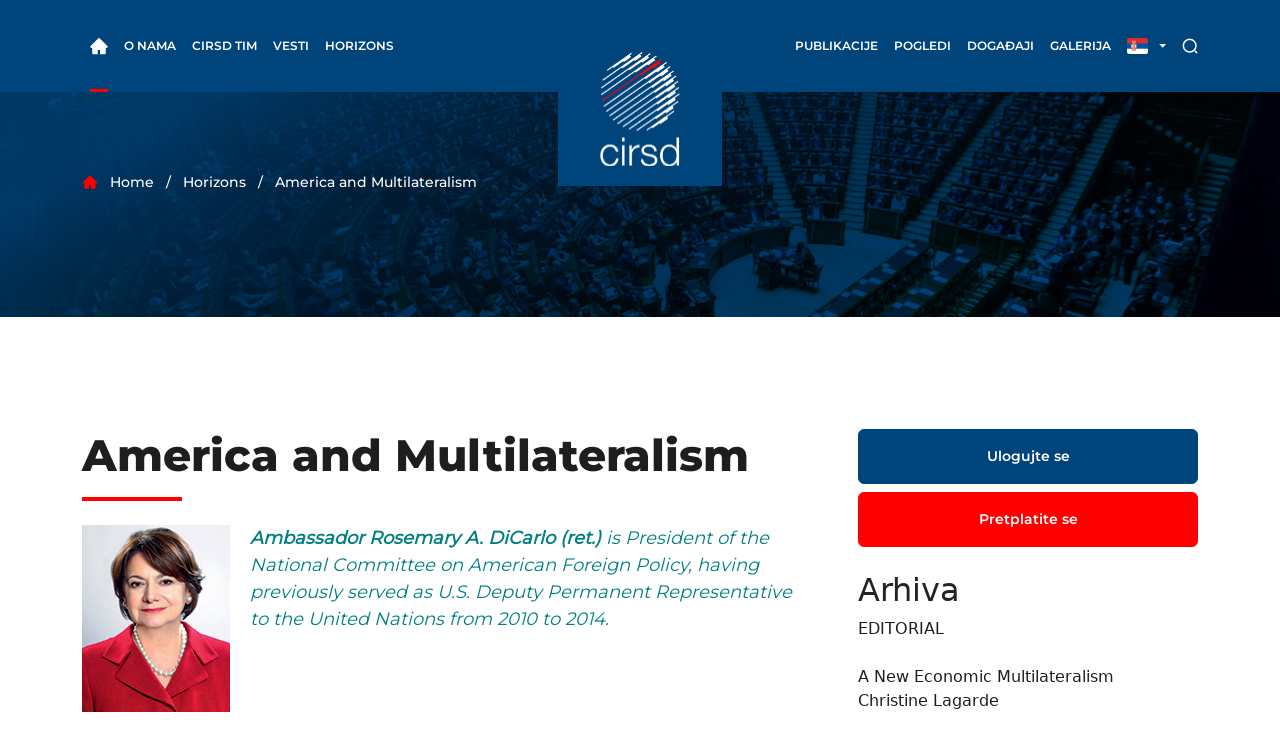

--- FILE ---
content_type: text/html; charset=UTF-8
request_url: https://www.cirsd.org/sr-latn/horizons/horizons-spring-2016--issue-no-7/america-and-multilateralism-
body_size: 6804
content:
<!DOCTYPE html>
<html>
<head>
    <meta charset="utf-8" />
    <meta http-equiv="X-UA-Compatible" content="IE=edge" />
    <title>America and Multilateralism - CIRSD</title>

    <link rel="shortcut icon" href="https://www.cirsd.org/bundles/olpublic/images/navbar-logo.png" />
    <meta name="viewport" content="width=device-width, initial-scale=1" />

            <link rel="stylesheet" href="https://www.cirsd.org/bundles/olpublic/assets/dist/css/bootstrap.min.css" />
        <link rel="stylesheet" href="https://www.cirsd.org/bundles/olpublic/assets/dist/css/lightbox.min.css" />
        <link rel="stylesheet" href="https://www.cirsd.org/bundles/olpublic/assets/dist/css/splide.min.css" />
        <link rel="stylesheet" href="https://www.cirsd.org/bundles/olpublic/assets/dist/css/style.min.css" />
    
        <meta name="description" content="&lt;p&gt;
	&lt;em style=&quot;text-align: justify;&quot;&gt;&lt;strong&gt;&lt;img align=&quot;left&quot; alt=&quot;&quot; height=&quot;187&quot; hspace=&quot;10&quot; src=&quot;https://www.cirsd.org/uploads/useruploads/H-7/ROSEMARY-DECARLO_CONT.jpg&quot; width=&quot;148&quot; /&gt;&lt;/strong&gt;&lt;/em&gt;&lt;/p&gt;
&lt;p style=&quot;text-align: justify;&quot;&gt;
	&lt;span style=&quot;color:#008080;&quot;&gt;&lt;em&gt;&lt;strong&gt;Ambassador Rosemary A. DiCarlo (ret.)&lt;/strong&gt;&amp;nbsp;is President of the National Committee on American Foreign Policy, having previously served as U.S. Deputy Permanent Representative to the United Nations from 2010 to 2014.&amp;nbsp;&lt;/em&gt;&lt;/span&gt;&lt;/p&gt;
&lt;p style=&quot;text-align: justify;&quot;&gt;
	 &lt;/p&gt;
&lt;p style=&quot;text-align: justify;&quot;&gt;
	 &lt;/p&gt;
&lt;p style=&quot;text-align: justify;&quot;&gt;
	IN MANY parts of the world, it has long been routine to accuse the United States of unilateralism and antipathy toward multilateral institutions—especially the United Nations. The world looks quite different to someone like me, who dealt with UN affairs for two successive American administrations—those of Presidents Barack Obama and George W. Bush. What I saw was a country that repeatedly turned to the United Nations to address challenges to international peace and security.&lt;br /&gt;
	&lt;br /&gt;
	Moreover, the United States has been a leader of multilateral efforts—not only working through multilateral forums or arrangements over the years, but also playing a key role in establishing them and advancing their major initiatives. There is no doubt that any leader of the United States would act alone if he or she felt that the security of the nation was at risk. But that is not the preferred option.&lt;br /&gt;
	&lt;br /&gt;
	Today there are often considerable challenges to working within the UN to achieve the very objectives and principles on which it was founded. More conflicts are of an internal nature, and differing views of sovereignty within the international community often make reaching agreement on international support for resolving them difficult, or nearly impossible.&lt;br /&gt;
	&lt;br /&gt;
	For this reason, in order to address contemporary threats the United States often seeks other mec">

        <!-- facebook start -->
    <meta property="og:title" content="America and Multilateralism - CIRSD"/>
    <meta property="og:type" content="article"/>
    <meta property="og:url" content="http://www.cirsd.org/sr-latn/horizons/horizons-spring-2016--issue-no-7/america-and-multilateralism-"/>
    <meta property="og:image" content="https://www.cirsd.org/photos/000/000/027/95/45f118d606ea66c6f9931549ff1f241bc1b79006.jpg"/>
    <meta property="og:site_name" content="CIRSD"/>
    <meta property="og:description" content="&lt;p&gt;
	&lt;em style=&quot;text-align: justify;&quot;&gt;&lt;strong&gt;&lt;img align=&quot;left&quot; alt=&quot;&quot; height=&quot;187&quot; hspace=&quot;10&quot; src=&quot;https://www.cirsd.org/uploads/useruploads/H-7/ROSEMARY-DECARLO_CONT.jpg&quot; width=&quot;148&quot; /&gt;&lt;/strong&gt;&lt;/em&gt;&lt;/p&gt;
&lt;p style=&quot;text-align: justify;&quot;&gt;
	&lt;span style=&quot;color:#008080;&quot;&gt;&lt;em&gt;&lt;strong&gt;Ambassador Rosemary A. DiCarlo (ret.)&lt;/strong&gt;&amp;nbsp;is President of the National Committee on American Foreign Policy, having previously served as U.S. Deputy Permanent Representative to the United Nations from 2010 to 2014.&amp;nb"/>
    <!-- facebook end -->
    <!-- twitter start -->
    <meta name="twitter:card" content="summary_large_image">
    <meta name="twitter:site" content="@cirsd">
    <meta name="twitter:creator" content="@cirsd">
    <meta name="twitter:title" content="America and Multilateralism">
    <meta name="twitter:description" content="&lt;p&gt;
	&lt;em style=&quot;text-align: justify;&quot;&gt;&lt;strong&gt;&lt;img align=&quot;left&quot; alt=&quot;&quot; height=&quot;187&quot; hspace=&quot;10&quot; src=&quot;https://www.cirsd.org/uploads/useruploads/H-7/ROSEMARY-DECARLO_CONT.jpg&quot; width=&quot;148&quot; /&gt;&lt;/strong&gt;&lt;/em&gt;&lt;/p&gt;
&lt;p style=&quot;text-align: justify;&quot;&gt;
	&lt;span style=&quot;color:#008080;&quot;&gt;&lt;em&gt;&lt;strong&gt;Ambassador Rosemary A. DiCarlo (ret.)&lt;/strong&gt;&amp;nbsp;is President of the National Committee on American Foreign Policy, having previously served as U.S. Deputy Permanent Representative to the United Nations from 2010 to 2014.&amp;nb">
    <meta name="twitter:image:src" content="https://www.cirsd.org/photos/000/000/027/95/45f118d606ea66c6f9931549ff1f241bc1b79006.jpg">
    <meta name="twitter:url" content="http://www.cirsd.org/sr-latn/horizons/horizons-spring-2016--issue-no-7/america-and-multilateralism-"/>
    <!-- twitter end -->

    <!-- Facebook Pixel Code -->
    <script>
        !function(f,b,e,v,n,t,s)
        {if(f.fbq)return;n=f.fbq=function(){n.callMethod?
            n.callMethod.apply(n,arguments):n.queue.push(arguments)};
            if(!f._fbq)f._fbq=n;n.push=n;n.loaded=!0;n.version='2.0';
            n.queue=[];t=b.createElement(e);t.async=!0;
            t.src=v;s=b.getElementsByTagName(e)[0];
            s.parentNode.insertBefore(t,s)}(window,document,'script',
            'https://connect.facebook.net/en_US/fbevents.js');
        fbq('init', '1810292425929605');
        fbq('track', 'PageView');
    </script>
    <noscript>
        <img height="1" width="1" src="https://www.facebook.com/tr?id=1810292425929605&ev=PageView&noscript=1"/>
    </noscript>
    <!-- End Facebook Pixel Code -->

</head>
<body>

<div class="menu-background"></div>
<div class="wrapper">
    <header>
      <nav class="navbar navbar-expand-lg">
        <div class="container">
          <a href="/sr-latn/" class="navbar-brand logo d-block d-xl-none" href="#">
            <img src="https://www.cirsd.org/bundles/olpublic/assets/dist/img/svg/logo.svg" alt="cirsd-logo" />
          </a>

          <div class="collapse navbar-collapse" id="navbarSupportedContent">
<div class="nav-holder">
    <ul class="navbar-nav">
    <li class="nav-item">
        <a class="nav-link active" href="/sr-latn/">
        <img class="home-icon" src="https://www.cirsd.org/bundles/olpublic/assets/dist/img/svg/home.svg" alt="home" />
        </a>
    </li>
    <li class="nav-item dropdown custom-dropdown">
        <a class="nav-link dropdown-toggle" href="#null" id="aboutDropdown" role="button"
        data-bs-toggle="dropdown" aria-expanded="false">
            O nama
        </a>
        <ul class="dropdown-menu" aria-labelledby="aboutDropdown">
        <li>
            <a class="dropdown-item" href="/sr-latn/o-nama/misija">Misija</a>
        </li>
        <li class="dropdown-submenu-link">
            <a class="dropdown-item" href="/sr-latn/o-nama/program/program-za-medunarodnu-saradnju">Program</a>
            <ul class="dropdown-menu dropdown-submenu">
                <li><a class="dropdown-item" href="/sr-latn/o-nama/program/program-za-medunarodnu-saradnju">Program za međunarodnu saradnju</a></li>
                <li><a class="dropdown-item" href="/sr-latn/o-nama/program/program-za-odrzivi-razvoj">Program za održivi razvoj</a></li>
                <li><a class="dropdown-item" href="/sr-latn/o-nama/program/program-za-globalnu-bezbednost">Program za globalnu bezbednost</a></li>
                <li><a class="dropdown-item" href="/sr-latn/o-nama/program/program-o-medjunarodnom-pravu">Program o medjunarodnom pravu</a></li>
            </ul>
        </li>
        <li>
            <a class="dropdown-item" href="/sr-latn/o-nama/praksa">Praksa</a>
        </li>
        </ul>
    </li>
    <li class="nav-item dropdown custom-dropdown">
        <a class="nav-link dropdown-toggle" href="#" id="leadershipDropdown" role="button"
        data-bs-toggle="dropdown" aria-expanded="false">
        CIRSD Tim
        </a>
        <ul class="dropdown-menu" aria-labelledby="leadershipDropdown">
        <li>
            <a class="dropdown-item" href="/sr-latn/leadership/predsednik">Predsednik</a>
        </li>
        <li>
            <a class="dropdown-item" href="/sr-latn/leadership/odbor">Savetodavni odbor</a>
        </li>
        <li>
            <a class="dropdown-item" href="/sr-latn/leadership/tim">CIRSD Tim</a>
        </li>
        </ul>
    </li>
    <li class="nav-item">
        <a class="nav-link" href="/sr-latn/vesti">Vesti</a>
    </li>
    <li class="nav-item">
        <a class="nav-link" href="/sr-latn/horizons">Horizons</a>
    </li>
    </ul>
    <a class="navbar-brand logo d-none d-xl-block" href="/sr-latn/">
    <img src="https://www.cirsd.org/bundles/olpublic/assets/dist/img/svg/logo.svg" alt="cirsd-logo" />
    </a>
    <ul class="navbar-nav">
    <li class="nav-item dropdown custom-dropdown">
        <a class="nav-link dropdown-toggle" href="#" id="republicationsDropdown" role="button"
        data-bs-toggle="dropdown" aria-expanded="false">
        Publikacije
        </a>
        <ul class="dropdown-menu" aria-labelledby="republicationsDropdown">
        <li>
            <a class="dropdown-item" href="/sr-latn/publications/studije">Studije</a>
        </li>
        <li>
            <a class="dropdown-item" href="/sr-latn/publications/knjige">Knjige</a>
        </li>
        <li>
            <a class="dropdown-item" href="/sr-latn/publications/occasionalpapers">Occasional papers</a>
        </li>
        </ul>
    </li>
    <li class="nav-item dropdown custom-dropdown">
        <a class="nav-link dropdown-toggle" href="#" id="viewsDropdown" role="button"
        data-bs-toggle="dropdown" aria-expanded="false">
        Pogledi
        </a>
        <ul class="dropdown-menu" aria-labelledby="viewsDropdown">
                <li>
            <a class="dropdown-item" href="/sr-latn/mladi-eksperti">Mladi eksperti pišu</a>
        </li>
        <li>
            <a class="dropdown-item" href="/sr-latn/cirsd-preporucuje">Preporučujemo</a>
        </li>
        <li>
            <a class="dropdown-item" href="/sr-latn/ekspertska-analiza">Ekspertska analiza</a>
        </li>
        </ul>
    </li>
    <li class="nav-item dropdown custom-dropdown">
        <a class="nav-link dropdown-toggle" href="#" id="eventsDropdown" role="button"
        data-bs-toggle="dropdown" aria-expanded="false">
        Događaji
        </a>
        <ul class="dropdown-menu" aria-labelledby="eventsDropdown">
        <li>
            <a class="dropdown-item" href="/sr-latn/dogadjaji/dolazeci">Predstojeći</a>
        </li>
        <li>
            <a class="dropdown-item" href="/sr-latn/dogadjaji/predhodni">Prethodni</a>
        </li>
        </ul>
    </li>
    <li class="nav-item dropdown custom-dropdown">
        <a class="nav-link dropdown-toggle" href="#" id="galleryDropdown" role="button"
        data-bs-toggle="dropdown" aria-expanded="false">
        Galerija
        </a>
        <ul class="dropdown-menu" aria-labelledby="galleryDropdown">
        <li>
            <a class="dropdown-item" href="/sr-latn/galerija/fotografije">Foto</a>
        </li>
        <li>
            <a class="dropdown-item" href="/sr-latn/galerija/video">Video</a>
        </li>
        </ul>
    </li>

    </ul>

</div>
</div>


          <div class="right-nav">
            <li class="nav-item dropdown flag-dropdown">
              <a class="nav-link dropdown-toggle" href="#" id="languageDropdown" role="button" data-bs-toggle="dropdown"
                aria-expanded="false">
                                  <img src="https://www.cirsd.org/bundles/olpublic/assets/dist/img/svg/flag-serbia.svg" alt="flag-serbia" />
                              </a>
              <ul class="dropdown-menu" aria-labelledby="languageDropdown">
                    
            <li>
                <a class="dropdown-item" href="/sr-latn/horizons/horizons-spring-2016--issue-no-7/america-and-multilateralism-">RS</a>
            </li>
            <li>
                <a class="dropdown-item" href="/en/horizons/horizons-spring-2016--issue-no-7/america-and-multilateralism-">EN</a>
            </li>
            
              </ul>
            </li>
            <li class="nav-item search">
              <a class="nav-link" href="/sr-latn/pretraga">
                <img src="https://www.cirsd.org/bundles/olpublic/assets/dist/img/svg/search.svg" alt="search" />
              </a>
            </li>
            <button class="navbar-toggler collapsed" type="button" data-bs-toggle="collapse"
              data-bs-target="#navbarSupportedContent" aria-controls="navbarSupportedContent" aria-expanded="false"
              aria-label="Toggle navigation">
              <span class="icon-bar"></span>
              <span class="icon-bar"></span>
              <span class="icon-bar"></span>
            </button>
          </div>
        </div>
      </nav>
    </header>

        <div class="breadcrumbs single-post-background">
      <div class="container">
        <ul class="breadcrumbs-list">
                    <li><img src="https://www.cirsd.org/bundles/olpublic/assets/dist/img/svg/home-red.svg" alt="home-red" /></li>
          <li>Home</li>
          <li>Horizons</li>
          <li>America and Multilateralism</li>
        </ul>
      </div>
    </div>

    <div class="section without-padding">
      <div class="container">
        <div class="row justify-content-center gx-5">
          <div class="col-md-8 article">
            <div class="main-title">
              <h1>America and Multilateralism</h1>
              <label></label>
            </div>

            <p><em><strong><img alt="" class="float" src="https://www.cirsd.org/photos/000/000/027/95/45f118d606ea66c6f9931549ff1f241bc1b79006_origin.jpg" style="float:left" /><span style="color:#008080">Ambassador Rosemary A. DiCarlo (ret.)</span></strong><span style="color:#008080"> is President of the National Committee on American Foreign Policy, having previously served as U.S. Deputy Permanent Representative to the United Nations from 2010 to 2014.&nbsp;</span></em></p>

<p>&nbsp;</p>

<p><br />
IN MANY parts of the world, it has long been routine to accuse the United States of unilateralism and antipathy toward multilateral institutions&mdash;especially the United Nations. The world looks quite different to someone like me, who dealt with UN affairs for two successive American administrations&mdash;those of Presidents Barack Obama and George W. Bush. What I saw was a country that repeatedly turned to the United Nations to address challenges to international peace and security.<br />
<br />
Moreover, the United States has been a leader of multilateral efforts&mdash;not only working through multilateral forums or arrangements over the years, but also playing a key role in establishing them and advancing their major initiatives. There is no doubt that any leader of the United States would act alone if he or she felt that the security of the nation was at risk. But that is not the preferred option.<br />
<br />
Today there are often considerable challenges to working within the UN to achieve the very objectives and principles on which it was founded. More conflicts are of an internal nature, and differing views of sovereignty within the international community often make reaching agreement on international support for resolving them difficult, or nearly impossible.<br />
<br />
For this reason, in order to address contemporary threats the United States often seeks other mechanisms&mdash;also multilateral in nature, whether they be regional in scope or ad hoc coalitions of the like-minded&mdash;to provide legitimacy and context for action because the UN is incapable of producing the necessary agreement to act.<br />
<br />
This is not unilateralism, but effective multilateralism.<br />
&nbsp;</p>

                                                    <div class="row">
                            <div class="col-12 text-center">
                                <a href="/sr-latn/publications/horizon/poruci/horizons-spring-2016--issue-no-7" class="btn btn-secondary">Da nastavite sa čitanjem, molimo Vas da se ulogujete ili pretplatite</a>
                            </div>
                        </div>
                            
             <p><a class="back-link" href="/sr-latn/horizons/horizons-spring-2016--issue-no-7">Back to Table of Contents</a></p>

             <div class="single-post-footer">
              <div class="single-post-share float-right">
                <div class="addthis_sharing_toolbox"></div>
              </div>
            </div>
            
          </div>
          <div class="col-md-4">
                                                <aside class="blog-news">
            <a href="/sr-latn/prijava" class="btn btn-primary d-block">Ulogujte se</a>
        <a href="/sr-latn/publications/horizon/poruci/horizons-spring-2016--issue-no-7" class="btn btn-secondary d-block mt-2">Pretplatite se</a>
            <div class="blog">
    <h2 class="mt-4">Arhiva</h2>
    <ul>
                                    <li class="mb-4">
                    <a class="news-link" href="/sr-latn/horizons/horizons-spring-2016--issue-no-7/editorial">
                        <span>
                            EDITORIAL
                                                    </span>
                    </a>
                </li>
                                                <li class="mb-4">
                    <a class="news-link" href="/sr-latn/horizons/horizons-spring-2016--issue-no-7/a-new-economic-multilateralism-">
                        <span>
                            A New Economic Multilateralism
                                                                                            <br />Christine Lagarde
                                                    </span>
                    </a>
                </li>
                            <li class="mb-4">
                    <a class="news-link" href="/sr-latn/horizons/horizons-spring-2016--issue-no-7/what-next-for-multilateralism">
                        <span>
                            What Next for Multilateralism?
                                                                                            <br />Børge Brende
                                                    </span>
                    </a>
                </li>
                            <li class="mb-4">
                    <a class="news-link" href="/sr-latn/horizons/horizons-spring-2016--issue-no-7/strengthening-our-common-ability-">
                        <span>
                            Strengthening Our Common Ability
                                                                                            <br />Miroslav Lajčák 
                                                    </span>
                    </a>
                </li>
                            <li class="mb-4">
                    <a class="news-link" href="/sr-latn/horizons/horizons-spring-2016--issue-no-7/the-future-is-multilateral-">
                        <span>
                            The Future is Multilateral
                                                                                            <br />Irina Bokova 
                                                    </span>
                    </a>
                </li>
                            <li class="mb-4">
                    <a class="news-link" href="/sr-latn/horizons/horizons-spring-2016--issue-no-7/reconciling-great-power-competition-with-multilateralism-">
                        <span>
                            Reconciling Great Power Competition with Multilateralism
                                                                                            <br />Javier Solana
                                                    </span>
                    </a>
                </li>
                            <li class="mb-4">
                    <a class="news-link" href="/sr-latn/horizons/horizons-spring-2016--issue-no-7/the-changing-nature-of-multilateralism-">
                        <span>
                            The Changing Nature of Multilateralism
                                                                                            <br />Cameron Munter 
                                                    </span>
                    </a>
                </li>
                                                <li class="mb-4">
                    <a class="news-link" href="/sr-latn/horizons/horizons-spring-2016--issue-no-7/japans-un-diplomacy---hand-in-hand-with-developing-countries">
                        <span>
                            Japan’s UN Diplomacy - Hand-in-hand With Developing Countries
                                                                                            <br />Fumio Kishida 
                                                    </span>
                    </a>
                </li>
                            <li class="mb-4">
                    <a class="news-link" href="/sr-latn/horizons/horizons-spring-2016--issue-no-7/the-osce-is-indispensable-for-security-in-europe-">
                        <span>
                            The OSCE is Indispensable for Security in Europe
                                                                                            <br />Frank-Walter Steinmeier 
                                                    </span>
                    </a>
                </li>
                            <li class="mb-4">
                    <a class="news-link" href="/sr-latn/horizons/horizons-spring-2016--issue-no-7/building-resilience-amid-chaos">
                        <span>
                            Building Resilience Amid Chaos
                                                                                            <br />Hassan bin Talal 
                                                    </span>
                    </a>
                </li>
                            <li class="mb-4">
                    <a class="news-link" href="/sr-latn/horizons/horizons-spring-2016--issue-no-7/organizing-success----the-osce-as-a-middle-eastern-model">
                        <span>
                            Organizing Success -  The OSCE as a Middle Eastern Model
                                                                                            <br />James F. Jeffrey 
                                                    </span>
                    </a>
                </li>
                            <li class="mb-4">
                    <a class="news-link" href="/sr-latn/horizons/horizons-spring-2016--issue-no-7/understanding-global-governance-">
                        <span>
                            Understanding Global Governance
                                                                                            <br />Zhang Yuyan 
                                                    </span>
                    </a>
                </li>
                            <li class="mb-4">
                    <a class="news-link" href="/sr-latn/horizons/horizons-spring-2016--issue-no-7/america-and-multilateralism-">
                        <span>
                            America and Multilateralism
                                                                                            <br />Rosemary A. DiCarlo 
                                                    </span>
                    </a>
                </li>
                            <li class="mb-4">
                    <a class="news-link" href="/sr-latn/horizons/horizons-spring-2016--issue-no-7/nuclear-security-summits----a-model-for-multilateral-diplomacy">
                        <span>
                            Nuclear Security Summits -  A Model for Multilateral Diplomacy
                                                                                            <br />Joan Rohlfing 
                                                    </span>
                    </a>
                </li>
                            <li class="mb-4">
                    <a class="news-link" href="/sr-latn/horizons/horizons-spring-2016--issue-no-7/regional-multilateral-banks-in-a-new-global-context----the-experience-of-caf---development-bank-of-latin-america-">
                        <span>
                            Regional Multilateral Banks in a New Global Context -  The Experience of CAF - Development Bank of Latin America
                                                                                            <br />Enrique García 
                                                    </span>
                    </a>
                </li>
                                                <li class="mb-4">
                    <a class="news-link" href="/sr-latn/horizons/horizons-spring-2016--issue-no-7/can-the-next-secretary-general-make-a-difference---humanitarianism--development-ideas--operations">
                        <span>
                            Can the Next Secretary-General Make a Difference?   Humanitarianism &amp; Development, Ideas &amp; Operations
                                                                                            <br />Thomas G. Weiss 
                                                    </span>
                    </a>
                </li>
                            <li class="mb-4">
                    <a class="news-link" href="/sr-latn/horizons/horizons-spring-2016--issue-no-7/the-next-un-secretary-generals-security-agenda-">
                        <span>
                            The Next UN Secretary-General’s Security Agenda
                                                                                            <br />Richard Gowan
                                                    </span>
                    </a>
                </li>
                            <li class="mb-4">
                    <a class="news-link" href="/sr-latn/horizons/horizons-spring-2016--issue-no-7/the-future-of-the-un-human-rights-system-">
                        <span>
                            The Future of the UN Human Rights System
                                                                                            <br />Jared Genser 
                                                    </span>
                    </a>
                </li>
                                                <li class="mb-4">
                    <a class="news-link" href="/sr-latn/horizons/horizons-spring-2016--issue-no-7/from-decisions-to-action----achieving-the-sdgs-">
                        <span>
                            From Decisions to Action  - Achieving the SDGs
                                                                                            <br />Mukhisa Kituyi 
                                                    </span>
                    </a>
                </li>
                            <li class="mb-4">
                    <a class="news-link" href="/sr-latn/horizons/horizons-spring-2016--issue-no-7/matrix-multilateralism---megatrends-the-sdgs-and-implications-for-the-future-">
                        <span>
                            Matrix Multilateralism - Megatrends, the SDGs, and Implications for the Future
                                                                                            <br />John W. McArthur 
                                                    </span>
                    </a>
                </li>
                            <li class="mb-4">
                    <a class="news-link" href="/sr-latn/horizons/horizons-spring-2016--issue-no-7/building-a-sustainable-%E2%80%98belt-and-road-">
                        <span>
                            Building a Sustainable ‘Belt and Road’
                                                                                            <br />Aniket Shah 
                                                    </span>
                    </a>
                </li>
                                                <li class="mb-4">
                    <a class="news-link" href="/sr-latn/horizons/horizons-spring-2016--issue-no-7/war-is-back----the-international-response-to-armed-conflict">
                        <span>
                            War is Back -  The International Response to Armed Conflict
                                                                                            <br />David Harland 
                                                    </span>
                    </a>
                </li>
                                                <li class="mb-4">
                    <a class="news-link" href="/sr-latn/horizons/horizons-spring-2016--issue-no-7/masthead">
                        <span>
                            Masthead
                                                    </span>
                    </a>
                </li>
                        </ul>
    </div>
</aside>
                                      </div>
        </div>
      </div>
    </div>

    
    <div class="section">
      <div class="container">
        <div class="splide splide-partners" id="splide-partners">
          <div class="splide__track">
            <ul class="splide__list">
                                    <li class="splide__slide">
                        <a href="http://unsdsn.org/" target="_blank">
                            <img src="https://www.cirsd.org/photos/000/000/027/64/59587f4ec29d35b09bba914f97a4f6030d6e90a6_origin.jpeg" />
                        </a>
                    </li>
                                    <li class="splide__slide">
                        <a href="http://www.un.org/" target="_blank">
                            <img src="https://www.cirsd.org/photos/000/000/025/0/a7a282799de7893d1e81dd9a2c924b17629b99f0_origin.jpeg" />
                        </a>
                    </li>
                                    <li class="splide__slide">
                        <a href="http://www.northeastern.edu/bcars/" target="_blank">
                            <img src="https://www.cirsd.org/photos/000/000/030/91/c05ba0e757d5af19eb5632f7112c226e838d0195_origin.jpeg" />
                        </a>
                    </li>
                                    <li class="splide__slide">
                        <a href="http://www.miguelangelmoratinos.com/index.php/es/" target="_blank">
                            <img src="https://www.cirsd.org/photos/000/000/024/98/2b5820537bea7fa249674eaec6700d563a7549a7_origin.jpeg" />
                        </a>
                    </li>
                                    <li class="splide__slide">
                        <a href="http://earth.columbia.edu/sections/view/9" target="_blank">
                            <img src="https://www.cirsd.org/photos/000/000/025/1/041ddcc587d507b1fd62582a73a508962c694936_origin.jpeg" />
                        </a>
                    </li>
                                    <li class="splide__slide">
                        <a href="http://jeffsachs.org/" target="_blank">
                            <img src="https://www.cirsd.org/photos/000/000/024/99/2f860d2bd3d5793fcfc2057908e713e0457c4328_origin.jpeg" />
                        </a>
                    </li>
                                    <li class="splide__slide">
                        <a href="http://www.shaukataziz.com/" target="_blank">
                            <img src="https://www.cirsd.org/photos/000/000/031/94/5c67b2669eb4745b9d36a505febf9b0a72f52326_origin.jpeg" />
                        </a>
                    </li>
                            </ul>
          </div>
        </div>
      </div>
    </div>

</div>

<footer>
    <div class="container">
      <div class="footer-holder">
        <a class="footer-logo" href="/sr-latn/">
          <img src="https://www.cirsd.org/bundles/olpublic/assets/dist/img/svg/logo.svg" alt="logo" />
        </a>
        <div class="footer-col-with-borders">
          <div>
            <h5 class="white mb-4">
              Centar za međunarodnu saradnju <br/>i održivi razvoj
            </h5>
            <p class="footer-address">
                Adresa:<br/>Sredačka br. 10<br />Beograd, 11000<br /> Republika Srbija
            </p>
          </div>
          <div class="footer-map">
            <iframe src="https://www.google.com/maps/embed/v1/place?q=place_id:ChIJ20rkGUFwWkcRDL4Lu_S8alU&key=AIzaSyBTMfIMK7ToWmOsacrGG80V9UEUnv2kgjs" id="footer-map"></iframe>
          </div>
        </div>
        <div class="footer-subscribe">
          <h4 class="white mb-4">CIRSD e-email lista</h5>
            <h6 class="white mb-4">
              Da bi ste se prijavili na našu email listu potrebno je da popunite polja ispod
            </h6>
            <h6 id="newsletter-subscribe-msg" class="white none">Hvala Vam što ste se prijavili na našu e-mail listu.</h6>
            <form id="footer-mailing-list">
              <div class="mb-4">
                <input class="form-control" type="text" id="mailing-list-name" placeholder="Ime" />
              </div>
              <div class="mb-4">
                <input class="form-control" type="text" id="mailing-list-surname" placeholder="Prezime" />
              </div>
              <div class="mb-4">
                <input class="form-control" type="text" id="mailing-list-email" placeholder="E-mail" />
              </div>
              <input type="submit" class="btn btn-secondary" id="mailing-list-subscribe" value="Prijavite se" />
            </form>
        </div>
      </div>
    </div>
  </footer>

    <script type="text/javascript" src="https://code.jquery.com/jquery-1.11.0.min.js"></script>
    <script type="text/javascript" src="https://code.jquery.com/jquery-migrate-1.2.1.min.js"></script>

            <script src="https://www.cirsd.org/js/8822f4e.js"></script>
    
        <script type="text/javascript" src="//s7.addthis.com/js/300/addthis_widget.js#pubid=ra-57595fb1ee99788b"></script>

    <script>
        (function(i,s,o,g,r,a,m){i['GoogleAnalyticsObject']=r;i[r]=i[r]||function(){
            (i[r].q=i[r].q||[]).push(arguments)},i[r].l=1*new Date();a=s.createElement(o),
            m=s.getElementsByTagName(o)[0];a.async=1;a.src=g;m.parentNode.insertBefore(a,m)
        })(window,document,'script','https://www.google-analytics.com/analytics.js','ga');

        ga('create', 'UA-80221410-1', 'auto');
        ga('send', 'pageview');
    </script>

<script defer src="https://static.cloudflareinsights.com/beacon.min.js/vcd15cbe7772f49c399c6a5babf22c1241717689176015" integrity="sha512-ZpsOmlRQV6y907TI0dKBHq9Md29nnaEIPlkf84rnaERnq6zvWvPUqr2ft8M1aS28oN72PdrCzSjY4U6VaAw1EQ==" data-cf-beacon='{"version":"2024.11.0","token":"3257a3dd4afd4aca9f98e7962ca1f2db","r":1,"server_timing":{"name":{"cfCacheStatus":true,"cfEdge":true,"cfExtPri":true,"cfL4":true,"cfOrigin":true,"cfSpeedBrain":true},"location_startswith":null}}' crossorigin="anonymous"></script>
</body>
</html>


--- FILE ---
content_type: image/svg+xml
request_url: https://www.cirsd.org/bundles/olpublic/assets/dist/img/svg/home.svg
body_size: 11
content:
<svg width="22" height="22" viewBox="0 0 22 22" fill="none" xmlns="http://www.w3.org/2000/svg">
<path d="M21.1836 10.8359L11.5297 1.18907C11.4602 1.11942 11.3776 1.06417 11.2867 1.02647C11.1958 0.988766 11.0984 0.96936 11 0.96936C10.9016 0.96936 10.8042 0.988766 10.7133 1.02647C10.6224 1.06417 10.5398 1.11942 10.4703 1.18907L0.816407 10.8359C0.535157 11.1172 0.375782 11.4992 0.375782 11.8977C0.375782 12.725 1.04844 13.3977 1.87578 13.3977H2.89297V20.2813C2.89297 20.6961 3.22813 21.0313 3.64297 21.0313H9.5V15.7813H12.125V21.0313H18.357C18.7719 21.0313 19.107 20.6961 19.107 20.2813V13.3977H20.1242C20.5227 13.3977 20.9047 13.2406 21.1859 12.957C21.7695 12.3711 21.7695 11.4219 21.1836 10.8359Z" fill="white"/>
</svg>


--- FILE ---
content_type: image/svg+xml
request_url: https://www.cirsd.org/bundles/olpublic/assets/dist/img/svg/home-red.svg
body_size: -17
content:
<svg width="16" height="14" viewBox="0 0 16 14" fill="none" xmlns="http://www.w3.org/2000/svg">
<path d="M14.7891 6.89062L8.35317 0.459368C8.30683 0.412937 8.25179 0.376101 8.1912 0.350967C8.1306 0.325834 8.06565 0.312897 8.00005 0.312897C7.93445 0.312897 7.86949 0.325834 7.8089 0.350967C7.74831 0.376101 7.69326 0.412937 7.64692 0.459368L1.21099 6.89062C1.02349 7.07812 0.917236 7.33281 0.917236 7.59843C0.917236 8.14999 1.36567 8.59843 1.91724 8.59843H2.59536V13.1875C2.59536 13.4641 2.8188 13.6875 3.09536 13.6875H7.00005V10.1875H8.75005V13.6875H12.9047C13.1813 13.6875 13.4047 13.4641 13.4047 13.1875V8.59843H14.0829C14.3485 8.59843 14.6032 8.49374 14.7907 8.30468C15.1797 7.91406 15.1797 7.28124 14.7891 6.89062Z" fill="#FF0000"/>
</svg>


--- FILE ---
content_type: image/svg+xml
request_url: https://www.cirsd.org/bundles/olpublic/assets/dist/img/svg/flag-serbia.svg
body_size: 167754
content:
<svg width="21" height="16" viewBox="0 0 21 16" fill="none" xmlns="http://www.w3.org/2000/svg" xmlns:xlink="http://www.w3.org/1999/xlink">
<rect width="21" height="16" rx="2" fill="url(#pattern0)"/>
<defs>
<pattern id="pattern0" patternContentUnits="objectBoundingBox" width="1" height="1">
<use xlink:href="#image0_619_443" transform="translate(-0.0343813) scale(0.000897414 0.00117786)"/>
</pattern>
<image id="image0_619_443" width="1530" height="849" xlink:href="[data-uri]"/>
</defs>
</svg>
